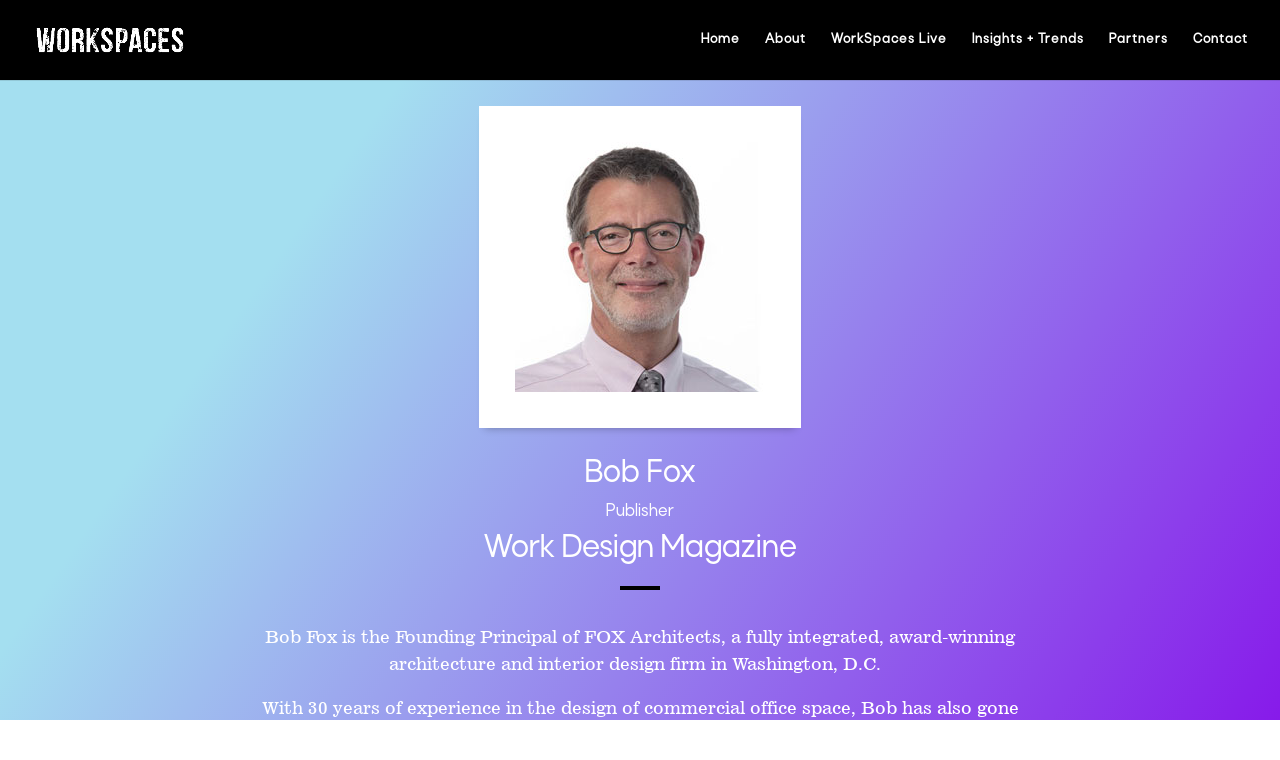

--- FILE ---
content_type: text/css; charset=utf-8
request_url: https://workspacesevent.com/wp-content/et-cache/239001/et-core-unified-239001.min.css?ver=1769103810
body_size: 339
content:
.bottom-nav{float:none!important;text-align:center!important}div[class*="--light"],div[class*="theme--light"]{display:none!important}@media only screen and (max-width:479px){.cust-gallery img{width:100%}}.sptp-member-location .fa-map-marker:before{display:none!important}body.sptp_member-template-default.single.single-sptp_member #page-container{background:#ffffff;padding-top:80px!important}body.sptp_member-template-default.single.single-sptp_member .sptp-single-post{max-width:100%;padding:0}body.sptp_member-template-default.single.single-sptp_member #page-container header#main-header{transform:translateY(0px)!important}figcaption{display:none}.et_pb_countdown_timer .section.minutes,.et_pb_countdown_timer .section.seconds,.et_pb_countdown_timer .sep{display:none}body .barbra_header_7 .et_pb_text strong{font-family:'News701',serif!important;font-weight:400!important;letter-spacing:-6px}@font-face{font-family:'News701';src:url('/wp-content/uploads/et-fonts/News701BT-RomanA.woff2') format('woff2'),url('/wp-content/uploads/et-fonts/News701BT-RomanA.woff') format('woff'),url('/wp-content/uploads/et-fonts/News701.ttf') format('truetype');font-weight:normal;font-style:normal;font-display:swap}@font-face{font-family:'News701';src:url('/wp-content/uploads/et-fonts/News701BT-ItalicA.woff2') format('woff2'),url('/wp-content/uploads/et-fonts/News701BT-ItalicA.woff') format('woff');font-weight:normal;font-style:italic;font-display:swap}@media all and (max-width:767px){body .barbra_header_7 .et_pb_text strong{letter-spacing:-1px!important;font-family:'News701',serif!important}}.barbra_blurb_5 .et_pb_text strong,.barbra_cta_6 .et_pb_text strong{font-family:'News701',serif!important;font-weight:400}#page-container .freddie_bring_music_header .et_pb_slider .et-pb-slider-arrows a span:not(.number){font-size:0!important}body #page-container .freddie_bring_music_header .et_pb_slider .et-pb-slider-arrows .et-pb-arrow-prev span:not(.number)::before{font-size:13px;content:'previous'!important}body #page-container .freddie_bring_music_header .et_pb_slider .et-pb-arrow-next span:not(.number)::before{font-size:13px;content:'next'!important}.apostrophe-fix{font-family:Arial,sans-serif}

--- FILE ---
content_type: text/css; charset=utf-8
request_url: https://workspacesevent.com/wp-content/et-cache/239001/et-core-unified-cpt-deferred-239001.min.css?ver=1769103811
body_size: -204
content:
@font-face{font-family:"Rota Medium";font-display:swap;src:url("https://workspacesevent.com/wp-content/uploads/et-fonts/Rota-Medium.otf") format("opentype")}@font-face{font-family:"Cocogoose light";font-display:swap;src:url("https://workspacesevent.com/wp-content/uploads/et-fonts/Cocogoose-Pro-Light-trial.ttf") format("truetype")}@font-face{font-family:"News701-Regular";font-display:swap;src:url("https://workspacesevent.com/wp-content/uploads/et-fonts/News701BT.ttf") format("truetype")}

--- FILE ---
content_type: text/css; charset=utf-8
request_url: https://workspacesevent.com/wp-content/plugins/wp-team-pro/src/Frontend/css/fontello.min.css?ver=3.2.4
body_size: 182
content:
@font-face{font-family:sp-team-fontello;src:url(../font/fontello.eot?72790836);src:url(../font/fontello.eot?72790836#iefix) format('embedded-opentype'),url(../font/fontello.woff2?72790836) format('woff2'),url(../font/fontello.woff?72790836) format('woff'),url(../font/fontello.ttf?72790836) format('truetype'),url(../font/fontello.svg?72790836#fontello) format('svg');font-weight:400;font-style:normal}[class*=" sp-team-icon-"]:before,[class^=sp-team-icon-]:before{font-family:sp-team-fontello;font-style:normal;font-weight:400;speak:never;display:inline-block;text-decoration:inherit;width:1em;margin-right:.2em;text-align:center;font-variant:normal;text-transform:none;line-height:1em;margin-left:.2em;-webkit-font-smoothing:antialiased;-moz-osx-font-smoothing:grayscale}.sp-team-icon-bookbub:before{content:'\e800'}.sp-team-icon-google-scholar:before{content:'\e801'}.sp-team-icon-tiktok:before{content:'\e802'}.sp-team-icon-goodreads:before{content:'\e803'}.sp-team-icon-globe-solid:before{content:'\e81c'}.sp-team-icon-x-twitter:before{content:'\e81d'}.sp-team-icon-podcast-solid:before{content:'\e81e'}.sp-team-icon-external_link:before{content:'\e81f'}.sp-team-icon-right-open-1:before{content:'\e900'}.sp-team-icon-miscellaneous:before{content:'\e901'}.sp-team-icon-arrow-triangle-left:before{content:'\e902'}.sp-team-icon-navigation:before{content:'\e904'}.sp-team-icon-right-open-big:before{content:'\e905'}.sp-team-icon-lightbox-general:before{content:'\e906'}.sp-team-icon-right-open-outline:before{content:'\e907'}.sp-team-icon-right:before{content:'\e908'}.sp-team-icon-image-and-thumbnail:before{content:'\e90a'}.sp-team-icon-lightbox-icon:before{content:'\e90b'}.sp-team-icon-lightbox-toolbar:before{content:'\e90f'}.sp-team-icon-lightbox-animation:before{content:'\e910'}.sp-team-icon-left-open-2:before{content:'\e914'}.sp-team-icon-right-open-3:before{content:'\e916'}.sp-team-icon-arrow-triangle-right:before{content:'\e917'}.sp-team-icon-left:before{content:'\e918'}.sp-team-icon-left-open-4:before{content:'\e920'}.sp-team-icon-left-open-outline:before{content:'\e921'}.sp-team-icon-left-open-big:before{content:'\e922'}.sp-team-icon-right-open:before{content:'\f006'}.sp-team-icon-left-open:before{content:'\f007'}.sp-team-icon-angle-left:before{content:'\f104'}.sp-team-icon-angle-right:before{content:'\f105'}

--- FILE ---
content_type: text/javascript; charset=utf-8
request_url: https://workspacesevent.com/wp-content/plugins/ddpro/build/fancybox/fancybox.js?ver=6.9
body_size: 12407
content:
jQuery.browser={},jQuery.browser.msie=!1,jQuery.browser.version=0,navigator.userAgent.match(/MSIE ([0-9]+)\./)&&(jQuery.browser.msie=!0,jQuery.browser.version=RegExp.$1),function(e){var t,i,n,a,o,r,s,c,l,d,h,p,f,g=0,u={},y=[],b=0,m={},x=[],w=null,v=new Image,k=/\.(jpg|gif|png|bmp|jpeg)(.*)?$/i,C=/[^\.]\.(swf)\s*$/i,O=1,I=0,j="",S=!1,T=e.extend(e("<div/>")[0],{prop:0}),E=e.browser.msie&&e.browser.version<7&&!window.XMLHttpRequest,A=function(){i.hide(),v.onerror=v.onload=null,w&&w.abort(),t.empty()},W=function(){!1===u.onError(y,g,u)?(i.hide(),S=!1):(u.titleShow=!1,u.width="auto",u.height="auto",t.html('<p id="fancybox-error">The requested content cannot be loaded.<br />Please try again later.</p>'),P())},L=function(){var n,a,o,s,c,l,d=y[g];if(A(),u=e.extend({},e.fn.fancybox.defaults,void 0===e(d).data("fancybox")?u:e(d).data("fancybox")),!1===(l=u.onStart(y,g,u)))S=!1;else if("object"==typeof l&&(u=e.extend(u,l)),o=u.title||(d.nodeName?e(d).attr("title"):d.title)||"",d.nodeName&&!u.orig&&(u.orig=e(d).children("img:first").length?e(d).children("img:first"):e(d)),""===o&&u.orig&&u.titleFromAlt&&(o=u.orig.attr("alt")),n=u.href||(d.nodeName?e(d).attr("href"):d.href)||null,(/^(?:javascript)/i.test(n)||"#"===n)&&(n=null),u.type?(a=u.type,n||(n=u.content)):u.content?a="html":n&&(a=n.match(k)?"image":n.match(C)?"swf":e(d).hasClass("iframe")?"iframe":0===n.indexOf("#")?"inline":"ajax"),a)switch("inline"===a&&(d=n.substr(n.indexOf("#")),a=e(d).length>0?"inline":"ajax"),u.type=a,u.href=n,u.title=o,u.autoDimensions&&("html"===u.type||"inline"===u.type||"ajax"===u.type?(u.width="auto",u.height="auto"):u.autoDimensions=!1),u.modal&&(u.overlayShow=!0,u.hideOnOverlayClick=!1,u.hideOnContentClick=!1,u.enableEscapeButton=!1,u.showCloseButton=!1),u.padding=parseInt(u.padding,10),u.margin=parseInt(u.margin,10),t.css("padding",u.padding+u.margin),e(".fancybox-inline-tmp").unbind("fancybox-cancel").bind("fancybox-change",function(){e(this).replaceWith(r.children())}),a){case"html":t.html(u.content),P();break;case"inline":if(!0===e(d).parent().is("#fancybox-content")){S=!1;break}e('<div class="fancybox-inline-tmp" />').hide().insertBefore(e(d)).bind("fancybox-cleanup",function(){e(this).replaceWith(r.children())}).bind("fancybox-cancel",function(){e(this).replaceWith(t.children())}),e(d).appendTo(t),P();break;case"image":S=!1,e.fancybox.showActivity(),(v=new Image).onerror=function(){W()},v.onload=function(){S=!0,v.onerror=v.onload=null,u.width=v.width,u.height=v.height,e("<img />").attr({id:"fancybox-img",src:v.src,alt:u.title}).appendTo(t),D()},v.src=n;break;case"swf":u.scrolling="no",s='<object classid="clsid:D27CDB6E-AE6D-11cf-96B8-444553540000" width="'+u.width+'" height="'+u.height+'"><param name="movie" value="'+n+'"></param>',c="",e.each(u.swf,function(e,t){s+='<param name="'+e+'" value="'+t+'"></param>',c+=" "+e+'="'+t+'"'}),s+='<embed src="'+n+'" type="application/x-shockwave-flash" width="'+u.width+'" height="'+u.height+'"'+c+"></embed></object>",t.html(s),P();break;case"ajax":S=!1,e.fancybox.showActivity(),u.ajax.win=u.ajax.success,w=e.ajax(e.extend({},u.ajax,{url:n,data:u.ajax.data||{},error:function(e){e.status>0&&W()},success:function(e,a,o){if(200===("object"==typeof o?o:w).status){if("function"==typeof u.ajax.win){if(!1===(l=u.ajax.win(n,e,a,o)))return void i.hide();"string"!=typeof l&&"object"!=typeof l||(e=l)}t.html(e),P()}}}));break;case"iframe":D()}else W()},P=function(){var i=u.width,n=u.height;i=i.toString().indexOf("%")>-1?parseInt((e(window).width()-2*u.margin)*parseFloat(i)/100,10)+"px":"auto"===i?"auto":i+"px",n=n.toString().indexOf("%")>-1?parseInt((e(window).height()-2*u.margin)*parseFloat(n)/100,10)+"px":"auto"===n?"auto":n+"px",t.wrapInner('<div style="width:'+i+";height:"+n+";overflow: "+("auto"===u.scrolling?"auto":"yes"===u.scrolling?"scroll":"hidden")+';position:relative;"></div>'),u.width=t.width(),u.height=t.height(),D()},D=function(){var h,w;if(i.hide(),a.is(":visible")&&!1===m.onCleanup(x,b,m))e.event.trigger("fancybox-cancel"),S=!1;else{if(S=!0,e(r.add(n)).unbind(),e(window).unbind("resize.fb scroll.fb"),e(document).unbind("keydown.fb"),a.is(":visible")&&"outside"!==m.titlePosition&&a.css("height",a.height()),x=y,b=g,(m=u).overlayShow?(n.css({"background-color":m.overlayColor,opacity:m.overlayOpacity,cursor:m.hideOnOverlayClick?"pointer":"auto",height:e(document).height()}),n.is(":visible")||(E&&e("select:not(#fancybox-tmp select)").filter(function(){return"hidden"!==this.style.visibility}).css({visibility:"hidden"}).one("fancybox-cleanup",function(){this.style.visibility="inherit"}),n.show())):n.hide(),f=H(),j=m.title||"",I=0,c.empty().removeAttr("style").removeClass(),!1!==m.titleShow&&(h=e.isFunction(m.titleFormat)?m.titleFormat(j,x,b,m):!(!j||!j.length)&&("float"===m.titlePosition?'<table id="fancybox-title-float-wrap" cellpadding="0" cellspacing="0"><tr><td id="fancybox-title-float-left"></td><td id="fancybox-title-float-main">'+j+'</td><td id="fancybox-title-float-right"></td></tr></table>':'<div id="fancybox-title-'+m.titlePosition+'">'+j+"</div>"),(j=h)&&""!==j))switch(c.addClass("fancybox-title-"+m.titlePosition).html(j).appendTo("body").show(),m.titlePosition){case"inside":c.css({width:f.width-2*m.padding,marginLeft:m.padding,marginRight:m.padding}),I=c.outerHeight(!0),c.appendTo(o),f.height+=I;break;case"over":c.css({marginLeft:m.padding,width:f.width-2*m.padding,bottom:m.padding}).appendTo(o);break;case"float":c.css("left",-1*parseInt((c.width()-f.width-40)/2,10)).appendTo(a);break;default:c.css({width:f.width-2*m.padding,paddingLeft:m.padding,paddingRight:m.padding}).appendTo(a)}c.hide(),a.is(":visible")?(e(s.add(l).add(d)).hide(),h=a.position(),p={top:h.top,left:h.left,width:a.width(),height:a.height()},w=p.width===f.width&&p.height===f.height,r.fadeTo(m.changeFade,.3,function(){var i=function(){r.html(t.contents()).fadeTo(m.changeFade,1,_)};e.event.trigger("fancybox-change"),r.empty().removeAttr("filter").css({"border-width":m.padding,width:f.width-2*m.padding,height:u.autoDimensions?"auto":f.height-I-2*m.padding}),w?i():(T.prop=0,e(T).animate({prop:1},{duration:m.changeSpeed,easing:m.easingChange,step:M,complete:i}))})):(a.removeAttr("style"),r.css("border-width",m.padding),"elastic"===m.transitionIn?(p=F(),r.html(t.contents()),a.show(),m.opacity&&(f.opacity=0),T.prop=0,e(T).animate({prop:1},{duration:m.speedIn,easing:m.easingIn,step:M,complete:_})):("inside"===m.titlePosition&&I>0&&c.show(),r.css({width:f.width-2*m.padding,height:u.autoDimensions?"auto":f.height-I-2*m.padding}).html(t.contents()),a.css(f).fadeIn("none"===m.transitionIn?0:m.speedIn,_)))}},_=function(){var t;e.support.opacity||(r.get(0).style.removeAttribute("filter"),a.get(0).style.removeAttribute("filter")),u.autoDimensions&&r.css("height","auto"),a.css("height","auto"),j&&j.length&&c.show(),m.showCloseButton&&s.show(),(m.enableEscapeButton||m.enableKeyboardNav)&&e(document).bind("keydown.fb",function(t){27===t.keyCode&&m.enableEscapeButton?(t.preventDefault(),e.fancybox.close()):37!==t.keyCode&&39!==t.keyCode||!m.enableKeyboardNav||"INPUT"===t.target.tagName||"TEXTAREA"===t.target.tagName||"SELECT"===t.target.tagName||(t.preventDefault(),e.fancybox[37===t.keyCode?"prev":"next"]())}),m.showNavArrows?((m.cyclic&&x.length>1||0!==b)&&l.show(),(m.cyclic&&x.length>1||b!==x.length-1)&&d.show()):(l.hide(),d.hide()),m.hideOnContentClick&&r.bind("click",e.fancybox.close),m.hideOnOverlayClick&&n.bind("click",e.fancybox.close),e(window).bind("resize.fb",e.fancybox.resize),m.centerOnScroll&&e(window).bind("scroll.fb",e.fancybox.center),"iframe"===m.type&&e('<iframe id="fancybox-frame" name="fancybox-frame'+(new Date).getTime()+'" frameborder="0" hspace="0" '+(e.browser.msie?'allowtransparency="true""':"")+' scrolling="'+u.scrolling+'" src="'+m.href+'"></iframe>').appendTo(r),a.show(),S=!1,e.fancybox.center(),m.onComplete(x,b,m),x.length-1>b&&void 0!==(t=x[b+1].href)&&t.match(k)&&((new Image).src=t),b>0&&void 0!==(t=x[b-1].href)&&t.match(k)&&((new Image).src=t)},M=function(e){var t={width:parseInt(p.width+(f.width-p.width)*e,10),height:parseInt(p.height+(f.height-p.height)*e,10),top:parseInt(p.top+(f.top-p.top)*e,10),left:parseInt(p.left+(f.left-p.left)*e,10)};void 0!==f.opacity&&(t.opacity=e<.5?.5:e),a.css(t),r.css({width:t.width-2*m.padding,height:t.height-I*e-2*m.padding})},R=function(){return[e(window).width()-2*m.margin,e(window).height()-2*m.margin,e(document).scrollLeft()+m.margin,e(document).scrollTop()+m.margin]},H=function(){var e=R(),t={},i=m.autoScale,n=2*m.padding;return t.width=m.width.toString().indexOf("%")>-1?parseInt(e[0]*parseFloat(m.width)/100,10):m.width+n,t.height=m.height.toString().indexOf("%")>-1?parseInt(e[1]*parseFloat(m.height)/100,10):m.height+n,i&&(t.width>e[0]||t.height>e[1])&&("image"===u.type||"swf"===u.type?(i=m.width/m.height,t.width>e[0]&&(t.width=e[0],t.height=parseInt((t.width-n)/i+n,10)),t.height>e[1]&&(t.height=e[1],t.width=parseInt((t.height-n)*i+n,10))):(t.width=Math.min(t.width,e[0]),t.height=Math.min(t.height,e[1]))),t.top=parseInt(Math.max(e[3]-20,e[3]+.5*(e[1]-t.height-40)),10),t.left=parseInt(Math.max(e[2]-20,e[2]+.5*(e[0]-t.width-40)),10),t},F=function(){var t=!!u.orig&&e(u.orig),i={};return t&&t.length?((i=t.offset()).top+=parseInt(t.css("paddingTop"),10)||0,i.left+=parseInt(t.css("paddingLeft"),10)||0,i.top+=parseInt(t.css("border-top-width"),10)||0,i.left+=parseInt(t.css("border-left-width"),10)||0,i.width=t.width(),i.height=t.height(),i={width:i.width+2*m.padding,height:i.height+2*m.padding,top:i.top-m.padding-20,left:i.left-m.padding-20}):(t=R(),i={width:2*m.padding,height:2*m.padding,top:parseInt(t[3]+.5*t[1],10),left:parseInt(t[2]+.5*t[0],10)}),i},B=function(){i.is(":visible")?(e("div",i).css("top",-40*O+"px"),O=(O+1)%12):clearInterval(h)};e.fn.fancybox=function(t){return e(this).length?(e(this).data("fancybox",e.extend({},t,e.metadata?e(this).metadata():{})).unbind("click.fb").bind("click.fb",function(t){t.preventDefault(),S||(S=!0,e(this).blur(),y=[],g=0,(t=e(this).attr("rel")||"")&&""!==t&&"nofollow"!==t?(y=e("a[rel="+t+"], area[rel="+t+"]"),g=y.index(this)):y.push(this),L())}),this):this},e.fancybox=function(t,i){var n;if(!S){if(S=!0,n=void 0!==i?i:{},y=[],g=parseInt(n.index,10)||0,e.isArray(t)){for(var a=0,o=t.length;a<o;a++)"object"==typeof t[a]?e(t[a]).data("fancybox",e.extend({},n,t[a])):t[a]=e({}).data("fancybox",e.extend({content:t[a]},n));y=jQuery.merge(y,t)}else"object"==typeof t?e(t).data("fancybox",e.extend({},n,t)):t=e({}).data("fancybox",e.extend({content:t},n)),y.push(t);(g>y.length||g<0)&&(g=0),L()}},e.fancybox.showActivity=function(){clearInterval(h),i.show(),h=setInterval(B,66)},e.fancybox.hideActivity=function(){i.hide()},e.fancybox.next=function(){return e.fancybox.pos(b+1)},e.fancybox.prev=function(){return e.fancybox.pos(b-1)},e.fancybox.pos=function(e){S||(e=parseInt(e),y=x,e>-1&&e<x.length?(g=e,L()):m.cyclic&&x.length>1&&(g=e>=x.length?0:x.length-1,L()))},e.fancybox.cancel=function(){S||(S=!0,e.event.trigger("fancybox-cancel"),A(),u.onCancel(y,g,u),S=!1)},e.fancybox.close=function(){function t(){n.fadeOut("fast"),c.empty().hide(),a.hide(),e.event.trigger("fancybox-cleanup"),r.empty(),m.onClosed(x,b,m),x=u=[],b=g=0,m=u={},S=!1}if(!S&&!a.is(":hidden"))if(S=!0,m&&!1===m.onCleanup(x,b,m))S=!1;else if(A(),e(s.add(l).add(d)).hide(),e(r.add(n)).unbind(),e(window).unbind("resize.fb scroll.fb"),e(document).unbind("keydown.fb"),r.find("iframe").attr("src",E&&/^https/i.test(window.location.href||"")?"javascript:void(false)":"about:blank"),"inside"!==m.titlePosition&&c.empty(),a.stop(),"elastic"===m.transitionOut){p=F();var i=a.position();f={top:i.top,left:i.left,width:a.width(),height:a.height()},m.opacity&&(f.opacity=1),c.empty().hide(),T.prop=1,e(T).animate({prop:0},{duration:m.speedOut,easing:m.easingOut,step:M,complete:t})}else a.fadeOut("none"===m.transitionOut?0:m.speedOut,t)},e.fancybox.resize=function(){n.is(":visible")&&n.css("height",e(document).height()),e.fancybox.center(!0)},e.fancybox.center=function(e){var t,i;S||(i=!0===e?1:0,t=R(),!i&&(a.width()>t[0]||a.height()>t[1])||a.stop().animate({top:parseInt(Math.max(t[3]-20,t[3]+.5*(t[1]-r.height()-40)-m.padding)),left:parseInt(Math.max(t[2]-20,t[2]+.5*(t[0]-r.width()-40)-m.padding))},"number"==typeof e?e:200))},e.fancybox.init=function(){e("#fancybox-wrap").length||(e("body").append(t=e('<div id="fancybox-tmp"></div>'),i=e('<div id="fancybox-loading"><div></div></div>'),n=e('<div id="fancybox-overlay"></div>'),a=e('<div id="fancybox-wrap"></div>')),(o=e('<div id="fancybox-outer"></div>').append('<div class="fancybox-bg" id="fancybox-bg-n"></div><div class="fancybox-bg" id="fancybox-bg-ne"></div><div class="fancybox-bg" id="fancybox-bg-e"></div><div class="fancybox-bg" id="fancybox-bg-se"></div><div class="fancybox-bg" id="fancybox-bg-s"></div><div class="fancybox-bg" id="fancybox-bg-sw"></div><div class="fancybox-bg" id="fancybox-bg-w"></div><div class="fancybox-bg" id="fancybox-bg-nw"></div>').appendTo(a)).append(r=e('<div id="fancybox-content"></div>'),s=e('<a id="fancybox-close"></a>'),c=e('<div id="fancybox-title"></div>'),l=e('<a href="javascript:;" id="fancybox-left"><span class="fancy-ico" id="fancybox-left-ico"></span></a>'),d=e('<a href="javascript:;" id="fancybox-right"><span class="fancy-ico" id="fancybox-right-ico"></span></a>')),s.click(e.fancybox.close),i.click(e.fancybox.cancel),l.click(function(t){t.preventDefault(),e.fancybox.prev()}),d.click(function(t){t.preventDefault(),e.fancybox.next()}),e.fn.mousewheel&&a.bind("mousewheel.fb",function(t,i){S?t.preventDefault():0!==e(t.target).get(0).clientHeight&&e(t.target).get(0).scrollHeight!==e(t.target).get(0).clientHeight||(t.preventDefault(),e.fancybox[i>0?"prev":"next"]())}),e.support.opacity||a.addClass("fancybox-ie"),E&&(i.addClass("fancybox-ie6"),a.addClass("fancybox-ie6"),e('<iframe id="fancybox-hide-sel-frame" src="'+(/^https/i.test(window.location.href||"")?"javascript:void(false)":"about:blank")+'" scrolling="no" border="0" frameborder="0" tabindex="-1"></iframe>').prependTo(o)))},e.fn.fancybox.defaults={padding:10,margin:40,opacity:!1,modal:!1,cyclic:!1,scrolling:"auto",width:560,height:340,autoScale:!0,autoDimensions:!0,centerOnScroll:!1,ajax:{},swf:{wmode:"transparent"},hideOnOverlayClick:!0,hideOnContentClick:!1,overlayShow:!0,overlayOpacity:.7,overlayColor:"#777",titleShow:!0,titlePosition:"float",titleFormat:null,titleFromAlt:!1,transitionIn:"fade",transitionOut:"fade",speedIn:300,speedOut:300,changeSpeed:300,changeFade:"fast",easingIn:"swing",easingOut:"swing",showCloseButton:!0,showNavArrows:!0,enableEscapeButton:!0,enableKeyboardNav:!0,onStart:function(){},onCancel:function(){},onComplete:function(){},onCleanup:function(){},onClosed:function(){},onError:function(){}},e(document).ready(function(){})}(jQuery),function(e,t,i,n){var a=i("html"),o=i(e),r=i(t),s=i.fancybox=function(){s.open.apply(this,arguments)},c=navigator.userAgent.match(/msie/i),l=null,d=t.createTouch!==n,h=function(e){return e&&e.hasOwnProperty&&e instanceof i},p=function(e){return e&&"string"===i.type(e)},f=function(e){return p(e)&&0<e.indexOf("%")},g=function(e,t){var i=parseInt(e,10)||0;return t&&f(e)&&(i*=s.getViewport()[t]/100),Math.ceil(i)},u=function(e,t){return g(e,t)+"px"};i.extend(s,{version:"2.1.5",defaults:{padding:15,margin:20,width:800,height:600,minWidth:100,minHeight:100,maxWidth:9999,maxHeight:9999,pixelRatio:1,autoSize:!0,autoHeight:!1,autoWidth:!1,autoResize:!0,autoCenter:!d,fitToView:!0,aspectRatio:!1,topRatio:.5,leftRatio:.5,scrolling:"auto",wrapCSS:"",arrows:!0,closeBtn:!0,closeClick:!1,nextClick:!1,mouseWheel:!0,autoPlay:!1,playSpeed:3e3,preload:3,modal:!1,loop:!0,ajax:{dataType:"html",headers:{"X-fancyBox":!0}},iframe:{scrolling:"auto",preload:!0},swf:{wmode:"transparent",allowfullscreen:"true",allowscriptaccess:"always"},keys:{next:{13:"left",34:"up",39:"left",40:"up"},prev:{8:"right",33:"down",37:"right",38:"down"},close:[27],play:[32],toggle:[70]},direction:{next:"left",prev:"right"},scrollOutside:!0,index:0,type:null,href:null,content:null,title:null,tpl:{wrap:'<div class="fancybox-wrap" tabIndex="-1"><div class="fancybox-skin"><div class="fancybox-outer"><div class="fancybox-inner"></div></div></div></div>',image:'<img class="fancybox-image" src="{href}" alt="" />',iframe:'<iframe id="fancybox-frame{rnd}" name="fancybox-frame{rnd}" class="fancybox-iframe" frameborder="0" vspace="0" hspace="0" webkitAllowFullScreen mozallowfullscreen allowFullScreen'+(c?' allowtransparency="true"':"")+"></iframe>",error:'<p class="fancybox-error">The requested content cannot be loaded.<br/>Please try again later.</p>',closeBtn:'<a title="Close" class="fancybox-item fancybox-close" href="javascript:;"></a>',next:'<a title="Next" class="fancybox-nav fancybox-next" href="javascript:;"><span></span></a>',prev:'<a title="Previous" class="fancybox-nav fancybox-prev" href="javascript:;"><span></span></a>'},openEffect:"fade",openSpeed:250,openEasing:"swing",openOpacity:!0,openMethod:"zoomIn",closeEffect:"fade",closeSpeed:250,closeEasing:"swing",closeOpacity:!0,closeMethod:"zoomOut",nextEffect:"elastic",nextSpeed:250,nextEasing:"swing",nextMethod:"changeIn",prevEffect:"elastic",prevSpeed:250,prevEasing:"swing",prevMethod:"changeOut",helpers:{overlay:!0,title:!0},onCancel:i.noop,beforeLoad:i.noop,afterLoad:i.noop,beforeShow:i.noop,afterShow:i.noop,beforeChange:i.noop,beforeClose:i.noop,afterClose:i.noop},group:{},opts:{},previous:null,coming:null,current:null,isActive:!1,isOpen:!1,isOpened:!1,wrap:null,skin:null,outer:null,inner:null,player:{timer:null,isActive:!1},ajaxLoad:null,imgPreload:null,transitions:{},helpers:{},open:function(e,t){if(e&&(i.isPlainObject(t)||(t={}),!1!==s.close(!0)))return i.isArray(e)||(e=h(e)?i(e).get():[e]),i.each(e,function(a,o){var r,c,l,d,f,g={};"object"===i.type(o)&&(o.nodeType&&(o=i(o)),h(o)?(g={href:o.data("fancybox-href")||o.attr("href"),title:o.data("fancybox-title")||o.attr("title"),isDom:!0,element:o},i.metadata&&i.extend(!0,g,o.metadata())):g=o),r=t.href||g.href||(p(o)?o:null),c=t.title!==n?t.title:g.title||"",!(d=(l=t.content||g.content)?"html":t.type||g.type)&&g.isDom&&((d=o.data("fancybox-type"))||(d=(d=o.prop("class").match(/fancybox\.(\w+)/))?d[1]:null)),p(r)&&(d||(s.isImage(r)?d="image":s.isSWF(r)?d="swf":"#"===r.charAt(0)?d="inline":p(o)&&(d="html",l=o)),"ajax"===d&&(r=(f=r.split(/\s+/,2)).shift(),f=f.shift())),l||("inline"===d?r?l=i(p(r)?r.replace(/.*(?=#[^\s]+$)/,""):r):g.isDom&&(l=o):"html"===d?l=r:!d&&!r&&g.isDom&&(d="inline",l=o)),i.extend(g,{href:r,type:d,content:l,title:c,selector:f}),e[a]=g}),s.opts=i.extend(!0,{},s.defaults,t),t.keys!==n&&(s.opts.keys=!!t.keys&&i.extend({},s.defaults.keys,t.keys)),s.group=e,s._start(s.opts.index)},cancel:function(){var e=s.coming;e&&!1!==s.trigger("onCancel")&&(s.hideLoading(),s.ajaxLoad&&s.ajaxLoad.abort(),s.ajaxLoad=null,s.imgPreload&&(s.imgPreload.onload=s.imgPreload.onerror=null),e.wrap&&e.wrap.stop(!0,!0).trigger("onReset").remove(),s.coming=null,s.current||s._afterZoomOut(e))},close:function(e){s.cancel(),!1!==s.trigger("beforeClose")&&(s.unbindEvents(),s.isActive&&(s.isOpen&&!0!==e?(s.isOpen=s.isOpened=!1,s.isClosing=!0,i(".fancybox-item, .fancybox-nav").remove(),s.wrap.stop(!0,!0).removeClass("fancybox-opened"),s.transitions[s.current.closeMethod]()):(i(".fancybox-wrap").stop(!0).trigger("onReset").remove(),s._afterZoomOut())))},play:function(e){var t=function(){clearTimeout(s.player.timer)},i=function(){t(),s.current&&s.player.isActive&&(s.player.timer=setTimeout(s.next,s.current.playSpeed))},n=function(){t(),r.unbind(".player"),s.player.isActive=!1,s.trigger("onPlayEnd")};!0===e||!s.player.isActive&&!1!==e?s.current&&(s.current.loop||s.current.index<s.group.length-1)&&(s.player.isActive=!0,r.bind({"onCancel.player beforeClose.player":n,"onUpdate.player":i,"beforeLoad.player":t}),i(),s.trigger("onPlayStart")):n()},next:function(e){var t=s.current;t&&(p(e)||(e=t.direction.next),s.jumpto(t.index+1,e,"next"))},prev:function(e){var t=s.current;t&&(p(e)||(e=t.direction.prev),s.jumpto(t.index-1,e,"prev"))},jumpto:function(e,t,i){var a=s.current;a&&(e=g(e),s.direction=t||a.direction[e>=a.index?"next":"prev"],s.router=i||"jumpto",a.loop&&(0>e&&(e=a.group.length+e%a.group.length),e%=a.group.length),a.group[e]!==n&&(s.cancel(),s._start(e)))},reposition:function(e,t){var n,a=s.current,o=a?a.wrap:null;o&&(n=s._getPosition(t),e&&"scroll"===e.type?(delete n.position,o.stop(!0,!0).animate(n,200)):(o.css(n),a.pos=i.extend({},a.dim,n)))},update:function(e){var t=e&&e.type,i=!t||"orientationchange"===t;i&&(clearTimeout(l),l=null),s.isOpen&&!l&&(l=setTimeout(function(){var n=s.current;n&&!s.isClosing&&(s.wrap.removeClass("fancybox-tmp"),(i||"load"===t||"resize"===t&&n.autoResize)&&s._setDimension(),"scroll"===t&&n.canShrink||s.reposition(e),s.trigger("onUpdate"),l=null)},i&&!d?0:300))},toggle:function(e){s.isOpen&&(s.current.fitToView="boolean"===i.type(e)?e:!s.current.fitToView,d&&(s.wrap.removeAttr("style").addClass("fancybox-tmp"),s.trigger("onUpdate")),s.update())},hideLoading:function(){r.unbind(".loading"),i("#fancybox-loading").remove()},showLoading:function(){var e,t;s.hideLoading(),e=i('<div id="fancybox-loading"><div></div></div>').click(s.cancel).appendTo("body"),r.bind("keydown.loading",function(e){27===(e.which||e.keyCode)&&(e.preventDefault(),s.cancel())}),s.defaults.fixed||(t=s.getViewport(),e.css({position:"absolute",top:.5*t.h+t.y,left:.5*t.w+t.x}))},getViewport:function(){var t=s.current&&s.current.locked||!1,i={x:o.scrollLeft(),y:o.scrollTop()};return t?(i.w=t[0].clientWidth,i.h=t[0].clientHeight):(i.w=d&&e.innerWidth?e.innerWidth:o.width(),i.h=d&&e.innerHeight?e.innerHeight:o.height()),i},unbindEvents:function(){s.wrap&&h(s.wrap)&&s.wrap.unbind(".fb"),r.unbind(".fb"),o.unbind(".fb")},bindEvents:function(){var e,t=s.current;t&&(o.bind("orientationchange.fb"+(d?"":" resize.fb")+(t.autoCenter&&!t.locked?" scroll.fb":""),s.update),(e=t.keys)&&r.bind("keydown.fb",function(a){var o=a.which||a.keyCode,r=a.target||a.srcElement;if(27===o&&s.coming)return!1;!a.ctrlKey&&!a.altKey&&!a.shiftKey&&!a.metaKey&&(!r||!r.type&&!i(r).is("[contenteditable]"))&&i.each(e,function(e,r){return 1<t.group.length&&r[o]!==n?(s[e](r[o]),a.preventDefault(),!1):-1<i.inArray(o,r)?(s[e](),a.preventDefault(),!1):void 0})}),i.fn.mousewheel&&t.mouseWheel&&s.wrap.bind("mousewheel.fb",function(e,n,a,o){for(var r=i(e.target||null),c=!1;r.length&&!c&&!r.is(".fancybox-skin")&&!r.is(".fancybox-wrap");)c=r[0]&&!(r[0].style.overflow&&"hidden"===r[0].style.overflow)&&(r[0].clientWidth&&r[0].scrollWidth>r[0].clientWidth||r[0].clientHeight&&r[0].scrollHeight>r[0].clientHeight),r=i(r).parent();0!==n&&!c&&1<s.group.length&&!t.canShrink&&(0<o||0<a?s.prev(0<o?"down":"left"):(0>o||0>a)&&s.next(0>o?"up":"right"),e.preventDefault())}))},trigger:function(e,t){var n,a=t||s.coming||s.current;if(a){if(i.isFunction(a[e])&&(n=a[e].apply(a,Array.prototype.slice.call(arguments,1))),!1===n)return!1;a.helpers&&i.each(a.helpers,function(t,n){n&&s.helpers[t]&&i.isFunction(s.helpers[t][e])&&s.helpers[t][e](i.extend(!0,{},s.helpers[t].defaults,n),a)}),r.trigger(e)}},isImage:function(e){return p(e)&&e.match(/(^data:image\/.*,)|(\.(jp(e|g|eg)|gif|png|bmp|webp|svg)((\?|#).*)?$)/i)},isSWF:function(e){return p(e)&&e.match(/\.(swf)((\?|#).*)?$/i)},_start:function(e){var t,n,a={};if(e=g(e),!(t=s.group[e]||null))return!1;if(t=(a=i.extend(!0,{},s.opts,t)).margin,n=a.padding,"number"===i.type(t)&&(a.margin=[t,t,t,t]),"number"===i.type(n)&&(a.padding=[n,n,n,n]),a.modal&&i.extend(!0,a,{closeBtn:!1,closeClick:!1,nextClick:!1,arrows:!1,mouseWheel:!1,keys:null,helpers:{overlay:{closeClick:!1}}}),a.autoSize&&(a.autoWidth=a.autoHeight=!0),"auto"===a.width&&(a.autoWidth=!0),"auto"===a.height&&(a.autoHeight=!0),a.group=s.group,a.index=e,s.coming=a,!1===s.trigger("beforeLoad"))s.coming=null;else{if(n=a.type,t=a.href,!n)return s.coming=null,!(!s.current||!s.router||"jumpto"===s.router)&&(s.current.index=e,s[s.router](s.direction));if(s.isActive=!0,"image"!==n&&"swf"!==n||(a.autoHeight=a.autoWidth=!1,a.scrolling="visible"),"image"===n&&(a.aspectRatio=!0),"iframe"===n&&d&&(a.scrolling="scroll"),a.wrap=i(a.tpl.wrap).addClass("fancybox-"+(d?"mobile":"desktop")+" fancybox-type-"+n+" fancybox-tmp "+a.wrapCSS).appendTo(a.parent||"body"),i.extend(a,{skin:i(".fancybox-skin",a.wrap),outer:i(".fancybox-outer",a.wrap),inner:i(".fancybox-inner",a.wrap)}),i.each(["Top","Right","Bottom","Left"],function(e,t){a.skin.css("padding"+t,u(a.padding[e]))}),s.trigger("onReady"),"inline"===n||"html"===n){if(!a.content||!a.content.length)return s._error("content")}else if(!t)return s._error("href");"image"===n?s._loadImage():"ajax"===n?s._loadAjax():"iframe"===n?s._loadIframe():s._afterLoad()}},_error:function(e){i.extend(s.coming,{type:"html",autoWidth:!0,autoHeight:!0,minWidth:0,minHeight:0,scrolling:"no",hasError:e,content:s.coming.tpl.error}),s._afterLoad()},_loadImage:function(){var e=s.imgPreload=new Image;e.onload=function(){this.onload=this.onerror=null,s.coming.width=this.width/s.opts.pixelRatio,s.coming.height=this.height/s.opts.pixelRatio,s._afterLoad()},e.onerror=function(){this.onload=this.onerror=null,s._error("image")},e.src=s.coming.href,!0!==e.complete&&s.showLoading()},_loadAjax:function(){var e=s.coming;s.showLoading(),s.ajaxLoad=i.ajax(i.extend({},e.ajax,{url:e.href,error:function(e,t){s.coming&&"abort"!==t?s._error("ajax",e):s.hideLoading()},success:function(t,i){"success"===i&&(e.content=t,s._afterLoad())}}))},_loadIframe:function(){var e=s.coming,t=i(e.tpl.iframe.replace(/\{rnd\}/g,(new Date).getTime())).attr("scrolling",d?"auto":e.iframe.scrolling).attr("src",e.href);i(e.wrap).bind("onReset",function(){try{i(this).find("iframe").hide().attr("src","//about:blank").end().empty()}catch(e){}}),e.iframe.preload&&(s.showLoading(),t.one("load",function(){i(this).data("ready",1),d||i(this).bind("load.fb",s.update),i(this).parents(".fancybox-wrap").width("100%").removeClass("fancybox-tmp").show(),s._afterLoad()})),e.content=t.appendTo(e.inner),e.iframe.preload||s._afterLoad()},_preloadImages:function(){var e,t,i=s.group,n=s.current,a=i.length,o=n.preload?Math.min(n.preload,a-1):0;for(t=1;t<=o;t+=1)"image"===(e=i[(n.index+t)%a]).type&&e.href&&((new Image).src=e.href)},_afterLoad:function(){var e,t,n,a,o,r=s.coming,c=s.current;if(s.hideLoading(),r&&!1!==s.isActive)if(!1===s.trigger("afterLoad",r,c))r.wrap.stop(!0).trigger("onReset").remove(),s.coming=null;else{switch(c&&(s.trigger("beforeChange",c),c.wrap.stop(!0).removeClass("fancybox-opened").find(".fancybox-item, .fancybox-nav").remove()),s.unbindEvents(),e=r.content,t=r.type,n=r.scrolling,i.extend(s,{wrap:r.wrap,skin:r.skin,outer:r.outer,inner:r.inner,current:r,previous:c}),a=r.href,t){case"inline":case"ajax":case"html":r.selector?e=i("<div>").html(e).find(r.selector):h(e)&&(e.data("fancybox-placeholder")||e.data("fancybox-placeholder",i('<div class="fancybox-placeholder"></div>').insertAfter(e).hide()),e=e.show().detach(),r.wrap.bind("onReset",function(){i(this).find(e).length&&e.hide().replaceAll(e.data("fancybox-placeholder")).data("fancybox-placeholder",!1)}));break;case"image":e=r.tpl.image.replace("{href}",a);break;case"swf":e='<object id="fancybox-swf" classid="clsid:D27CDB6E-AE6D-11cf-96B8-444553540000" width="100%" height="100%"><param name="movie" value="'+a+'"></param>',o="",i.each(r.swf,function(t,i){e+='<param name="'+t+'" value="'+i+'"></param>',o+=" "+t+'="'+i+'"'}),e+='<iframe src="'+a+'" type="application/x-shockwave-flash" width="100%" height="100%"'+o+"></iframe></object>"}(!h(e)||!e.parent().is(r.inner))&&r.inner.append(e),s.trigger("beforeShow"),r.inner.css("overflow","yes"===n?"scroll":"no"===n?"hidden":n),s._setDimension(),s.reposition(),s.isOpen=!1,s.coming=null,s.bindEvents(),s.isOpened?c.prevMethod&&s.transitions[c.prevMethod]():i(".fancybox-wrap").not(r.wrap).stop(!0).trigger("onReset").remove(),s.transitions[s.isOpened?r.nextMethod:r.openMethod](),s._preloadImages()}},_setDimension:function(){var e,t,n,a,o,r,c,l,d,h=s.getViewport(),p=0,y=!1,b=!1,m=(y=s.wrap,s.skin),x=s.inner,w=s.current,v=(b=w.width,w.height),k=w.minWidth,C=w.minHeight,O=w.maxWidth,I=w.maxHeight,j=w.scrolling,S=w.scrollOutside?w.scrollbarWidth:0,T=w.margin,E=g(T[1]+T[3]),A=g(T[0]+T[2]);if(y.add(m).add(x).width("auto").height("auto").removeClass("fancybox-tmp"),t=E+(T=g(m.outerWidth(!0)-m.width())),n=A+(e=g(m.outerHeight(!0)-m.height())),a=f(b)?(h.w-t)*g(b)/100:b,o=f(v)?(h.h-n)*g(v)/100:v,"iframe"===w.type){if(d=w.content,w.autoHeight&&1===d.data("ready"))try{d[0].contentWindow.document.location&&(x.width(a).height(9999),r=d.contents().find("body"),S&&r.css("overflow-x","hidden"),o=r.outerHeight(!0))}catch(e){}}else(w.autoWidth||w.autoHeight)&&(x.addClass("fancybox-tmp"),w.autoWidth||x.width(a),w.autoHeight||x.height(o),w.autoWidth&&(a=x.width()),w.autoHeight&&(o=x.height()),x.removeClass("fancybox-tmp"));if(b=g(a),v=g(o),l=a/o,k=g(f(k)?g(k,"w")-t:k),O=g(f(O)?g(O,"w")-t:O),C=g(f(C)?g(C,"h")-n:C),r=O,c=I=g(f(I)?g(I,"h")-n:I),w.fitToView&&(O=Math.min(h.w-t,O),I=Math.min(h.h-n,I)),t=h.w-E,A=h.h-A,w.aspectRatio?(b>O&&(v=g((b=O)/l)),v>I&&(b=g((v=I)*l)),b<k&&(v=g((b=k)/l)),v<C&&(b=g((v=C)*l))):(b=Math.max(k,Math.min(b,O)),w.autoHeight&&"iframe"!==w.type&&(x.width(b),v=x.height()),v=Math.max(C,Math.min(v,I))),w.fitToView)if(x.width(b).height(v),y.width(b+T),h=y.width(),E=y.height(),w.aspectRatio)for(;(h>t||E>A)&&b>k&&v>C&&!(19<p++);)v=Math.max(C,Math.min(I,v-10)),(b=g(v*l))<k&&(v=g((b=k)/l)),b>O&&(v=g((b=O)/l)),x.width(b).height(v),y.width(b+T),h=y.width(),E=y.height();else b=Math.max(k,Math.min(b,b-(h-t))),v=Math.max(C,Math.min(v,v-(E-A)));S&&"auto"===j&&v<o&&b+T+S<t&&(b+=S),x.width(b).height(v),y.width(b+T),h=y.width(),E=y.height(),y=(h>t||E>A)&&b>k&&v>C,b=w.aspectRatio?b<r&&v<c&&b<a&&v<o:(b<r||v<c)&&(b<a||v<o),i.extend(w,{dim:{width:u(h),height:u(E)},origWidth:a,origHeight:o,canShrink:y,canExpand:b,wPadding:T,hPadding:e,wrapSpace:E-m.outerHeight(!0),skinSpace:m.height()-v}),!d&&w.autoHeight&&v>C&&v<I&&!b&&x.height("auto")},_getPosition:function(e){var t=s.current,i=s.getViewport(),n=t.margin,a=s.wrap.width()+n[1]+n[3],o=s.wrap.height()+n[0]+n[2];n={position:"absolute",top:n[0],left:n[3]};return t.autoCenter&&t.fixed&&!e&&o<=i.h&&a<=i.w?n.position="fixed":t.locked||(n.top+=i.y,n.left+=i.x),n.top=u(Math.max(n.top,n.top+(i.h-o)*t.topRatio)),n.left=u(Math.max(n.left,n.left+(i.w-a)*t.leftRatio)),n},_afterZoomIn:function(){var e=s.current;e&&(s.isOpen=s.isOpened=!0,s.wrap.css("overflow","visible").addClass("fancybox-opened"),s.update(),(e.closeClick||e.nextClick&&1<s.group.length)&&s.inner.css("cursor","pointer").bind("click.fb",function(t){!i(t.target).is("a")&&!i(t.target).parent().is("a")&&(t.preventDefault(),s[e.closeClick?"close":"next"]())}),e.closeBtn&&i(e.tpl.closeBtn).appendTo(s.skin).bind("click.fb",function(e){e.preventDefault(),s.close()}),e.arrows&&1<s.group.length&&((e.loop||0<e.index)&&i(e.tpl.prev).appendTo(s.outer).bind("click.fb",s.prev),(e.loop||e.index<s.group.length-1)&&i(e.tpl.next).appendTo(s.outer).bind("click.fb",s.next)),s.trigger("afterShow"),e.loop||e.index!==e.group.length-1?s.opts.autoPlay&&!s.player.isActive&&(s.opts.autoPlay=!1,s.play()):s.play(!1))},_afterZoomOut:function(e){e=e||s.current,i(".fancybox-wrap").trigger("onReset").remove(),i.extend(s,{group:{},opts:{},router:!1,current:null,isActive:!1,isOpened:!1,isOpen:!1,isClosing:!1,wrap:null,skin:null,outer:null,inner:null}),s.trigger("afterClose",e)}}),s.transitions={getOrigPosition:function(){var e=s.current,t=e.element,i=e.orig,n={},a=50,o=50,r=e.hPadding,c=e.wPadding,l=s.getViewport();return!i&&e.isDom&&t.is(":visible")&&((i=t.find("img:first")).length||(i=t)),h(i)?(n=i.offset(),i.is("img")&&(a=i.outerWidth(),o=i.outerHeight())):(n.top=l.y+(l.h-o)*e.topRatio,n.left=l.x+(l.w-a)*e.leftRatio),("fixed"===s.wrap.css("position")||e.locked)&&(n.top-=l.y,n.left-=l.x),{top:u(n.top-r*e.topRatio),left:u(n.left-c*e.leftRatio),width:u(a+c),height:u(o+r)}},step:function(e,t){var i,n,a=t.prop,o=(n=s.current).wrapSpace,r=n.skinSpace;"width"!==a&&"height"!==a||(i=t.end===t.start?1:(e-t.start)/(t.end-t.start),s.isClosing&&(i=1-i),n=e-(n="width"===a?n.wPadding:n.hPadding),s.skin[a](g("width"===a?n:n-o*i)),s.inner[a](g("width"===a?n:n-o*i-r*i)))},zoomIn:function(){var e=s.current,t=e.pos,n=e.openEffect,a="elastic"===n,o=i.extend({opacity:1},t);delete o.position,a?(t=this.getOrigPosition(),e.openOpacity&&(t.opacity=.1)):"fade"===n&&(t.opacity=.1),s.wrap.css(t).animate(o,{duration:"none"===n?0:e.openSpeed,easing:e.openEasing,step:a?this.step:null,complete:s._afterZoomIn})},zoomOut:function(){var e=s.current,t=e.closeEffect,i="elastic"===t,n={opacity:.1};i&&(n=this.getOrigPosition(),e.closeOpacity&&(n.opacity=.1)),s.wrap.animate(n,{duration:"none"===t?0:e.closeSpeed,easing:e.closeEasing,step:i?this.step:null,complete:s._afterZoomOut})},changeIn:function(){var e,t=s.current,i=t.nextEffect,n=t.pos,a={opacity:1},o=s.direction;n.opacity=.1,"elastic"===i&&(e="down"===o||"up"===o?"top":"left","down"===o||"right"===o?(n[e]=u(g(n[e])-200),a[e]="+=200px"):(n[e]=u(g(n[e])+200),a[e]="-=200px")),"none"===i?s._afterZoomIn():s.wrap.css(n).animate(a,{duration:t.nextSpeed,easing:t.nextEasing,complete:s._afterZoomIn})},changeOut:function(){var e=s.previous,t=e.prevEffect,n={opacity:.1},a=s.direction;"elastic"===t&&(n["down"===a||"up"===a?"top":"left"]=("up"===a||"left"===a?"-":"+")+"=200px"),e.wrap.animate(n,{duration:"none"===t?0:e.prevSpeed,easing:e.prevEasing,complete:function(){i(this).trigger("onReset").remove()}})}},s.helpers.overlay={defaults:{closeClick:!0,speedOut:200,showEarly:!0,css:{},locked:!d,fixed:!0},overlay:null,fixed:!1,el:i("html"),create:function(e){e=i.extend({},this.defaults,e),this.overlay&&this.close(),this.overlay=i('<div class="fancybox-overlay"></div>').appendTo(s.coming?s.coming.parent:e.parent),this.fixed=!1,e.fixed&&s.defaults.fixed&&(this.overlay.addClass("fancybox-overlay-fixed"),this.fixed=!0)},open:function(e){var t=this;e=i.extend({},this.defaults,e),this.overlay?this.overlay.unbind(".overlay").width("auto").height("auto"):this.create(e),this.fixed||(o.bind("resize.overlay",i.proxy(this.update,this)),this.update()),e.closeClick&&this.overlay.bind("click.overlay",function(e){if(i(e.target).hasClass("fancybox-overlay"))return s.isActive?s.close():t.close(),!1}),this.overlay.css(e.css).show()},close:function(){var e,t;o.unbind("resize.overlay"),this.el.hasClass("fancybox-lock")&&(i(".fancybox-margin").removeClass("fancybox-margin"),e=o.scrollTop(),t=o.scrollLeft(),this.el.removeClass("fancybox-lock"),o.scrollTop(e).scrollLeft(t)),i(".fancybox-overlay").remove().hide(),i.extend(this,{overlay:null,fixed:!1})},update:function(){var e,i="100%";this.overlay.width(i).height("100%"),c?(e=Math.max(t.documentElement.offsetWidth,t.body.offsetWidth),r.width()>e&&(i=r.width())):r.width()>o.width()&&(i=r.width()),this.overlay.width(i).height(r.height())},onReady:function(e,t){var n=this.overlay;i(".fancybox-overlay").stop(!0,!0),n||this.create(e),e.locked&&this.fixed&&t.fixed&&(n||(this.margin=r.height()>o.height()&&i("html").css("margin-right").replace("px","")),t.locked=this.overlay.append(t.wrap),t.fixed=!1),!0===e.showEarly&&this.beforeShow.apply(this,arguments)},beforeShow:function(e,t){var n,a;t.locked&&(!1!==this.margin&&(i("*").filter(function(){return"fixed"===i(this).css("position")&&!i(this).hasClass("fancybox-overlay")&&!i(this).hasClass("fancybox-wrap")}).addClass("fancybox-margin"),this.el.addClass("fancybox-margin")),n=o.scrollTop(),a=o.scrollLeft(),this.el.addClass("fancybox-lock"),o.scrollTop(n).scrollLeft(a)),this.open(e)},onUpdate:function(){this.fixed||this.update()},afterClose:function(e){this.overlay&&!s.coming&&this.overlay.fadeOut(e.speedOut,i.proxy(this.close,this))}},s.helpers.title={defaults:{type:"float",position:"bottom"},beforeShow:function(e){var t=s.current,n=t.title,a=e.type;if(i.isFunction(n)&&(n=n.call(t.element,t)),p(n)&&""!==i.trim(n)){switch(t=i('<div class="fancybox-title fancybox-title-'+a+'-wrap">'+n+"</div>"),a){case"inside":a=s.skin;break;case"outside":a=s.wrap;break;case"over":a=s.inner;break;default:a=s.skin,t.appendTo("body"),c&&t.width(t.width()),t.wrapInner('<span class="child"></span>'),s.current.margin[2]+=Math.abs(g(t.css("margin-bottom")))}t["top"===e.position?"prependTo":"appendTo"](a)}}},i.fn.fancybox=function(e){var t,n=i(this),a=this.selector||"",o=function(o){var r,c,l=i(this).blur(),d=t;!o.ctrlKey&&!o.altKey&&!o.shiftKey&&!o.metaKey&&!l.is(".fancybox-wrap")&&(r=e.groupAttr||"data-fancybox-group",(c=l.attr(r))||(r="rel",c=l.get(0)[r]),c&&""!==c&&"nofollow"!==c&&(d=(l=(l=a.length?i(a):n).filter("["+r+'="'+c+'"]')).index(this)),e.index=d,!1!==s.open(l,e)&&o.preventDefault())};return t=(e=e||{}).index||0,a&&!1!==e.live?r.undelegate(a,"click.fb-start").delegate(a+":not('.fancybox-item, .fancybox-nav')","click.fb-start",o):n.unbind("click.fb-start").bind("click.fb-start",o),this.filter("[data-fancybox-start=1]").trigger("click"),this},r.ready(function(){var t,o;if(i.scrollbarWidth===n&&(i.scrollbarWidth=function(){var e=i('<div style="width:50px;height:50px;overflow:auto"><div/></div>').appendTo("body"),t=(t=e.children()).innerWidth()-t.height(99).innerWidth();return e.remove(),t}),i.support.fixedPosition===n){t=i.support;var r=20===(o=i('<div style="position:fixed;top:20px;"></div>').appendTo("body"))[0].offsetTop||15===o[0].offsetTop;o.remove(),t.fixedPosition=r}i.extend(s.defaults,{scrollbarWidth:i.scrollbarWidth(),fixed:i.support.fixedPosition,parent:i("body")}),t=i(e).width(),a.addClass("fancybox-lock-test"),o=i(e).width(),a.removeClass("fancybox-lock-test"),i("<style type='text/css'>.fancybox-margin{margin-right:"+(o-t)+"px;}</style>").appendTo("head")})}(window,document,jQuery);